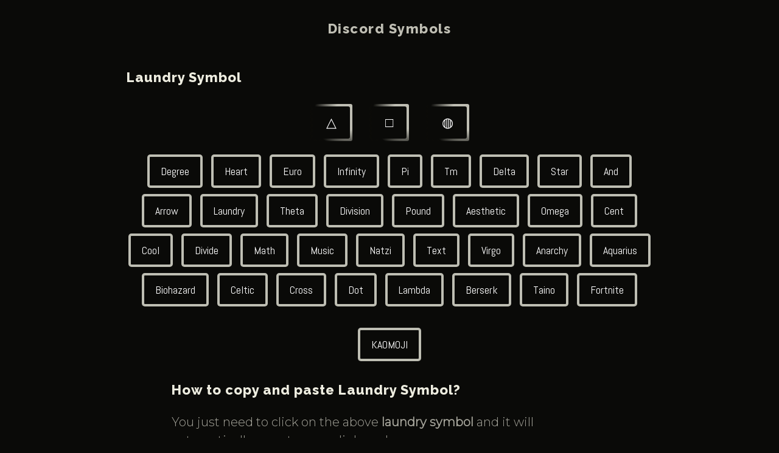

--- FILE ---
content_type: text/html
request_url: https://www.discordsymbols.com/laundry.html
body_size: 1886
content:
<!DOCTYPE html>
<html lang="en-US">

<head>
  <title>Laundry Symbol</title>
  <meta charset="UTF-8" />
  <meta name="viewport" content="width=device-width, initial-scale=1, shrink-to-fit=no">

  <link rel="dns-prefetch" href="//cdnjs.cloudflare.com">
  <link rel="dns-prefetch" href="//www.googletagmanager.com">
  <link rel="dns-prefetch" href="//www.google-analytics.com">
  <link rel="dns-prefetch" href="//pagead2.googlesyndication.com">

  <link rel="icon" type="image/png" sizes="32x32" href="favicon-32x32.png">
  <link rel="icon" type="image/png" sizes="16x16" href="favicon-16x16.png">

  <link rel="canonical" href="https://www.discordsymbols.com/laundry.html" />

  <link rel="shortcut icon" type="image/x-icon" href="https://www.discordsymbols.com/favicon.ico">

  <meta name="description"
    content="You just need to click on the above laundry symbol and it will automatically copy to your clipboard." />

  <meta name="theme-color" content="#0141d0">
  <meta name="apple-mobile-web-app-capable" content="yes">
  <meta name="apple-mobile-web-app-status-bar-style" content="#0141d0">
  <meta name="apple-mobile-web-app-title" content="Discord Symbols">

  <meta name="apple-touch-icon" content="https://www.discordsymbols.com/apple-touch-icon.png">
  <meta name="msapplication-TileImage" content="https://www.discordsymbols.com/apple-touch-icon.png">
  <meta name="msapplication-TileColor" content="#0141d0">

  <meta property="og:locale" content="en_US" />
  <meta property="og:type" content="website" />
  <meta property="og:title" content="laundry Symbol" />
  <meta property="og:description"
    content="You just need to click on the above laundry symbol and it will automatically copy to your clipboard." />
  <meta property="og:url" content="https://www.discordsymbols.com/" />
  <meta property="og:image" content="https://www.discordsymbols.com/discordsymbols.png" />

  <meta name="twitter:card" content="summary_large_image" />
  <meta name="twitter:description"
    content="You just need to click on the above laundry symbol and it will automatically copy to your clipboard." />
  <meta name="twitter:title" content="Laundry Symbol" />
  <meta name="twitter:image" content="https://www.discordsymbols.com/discordsymbols.png" />

  <link rel="stylesheet" type="text/css" href="style.css">



<!-- Google tag (gtag.js) -->
<script async src="https://www.googletagmanager.com/gtag/js?id=G-8TXSNFNWZJ"></script> <!-- Google tag (gtag.js) -->
<script async src="https://www.googletagmanager.com/gtag/js?id=G-8TXSNFNWZJ"></script>
<script>
  window.dataLayer = window.dataLayer || [];
  function gtag(){dataLayer.push(arguments);}
  gtag('js', new Date());

  gtag('config', 'G-8TXSNFNWZJ');
</script>
</head>
<script>
  window.dataLayer = window.dataLayer || [];
  function gtag(){dataLayer.push(arguments);}
  gtag('js', new Date());

  gtag('config', 'G-8TXSNFNWZJ');
</script>

<body>
  <div class="header">
    <div class="container" style="position: relative;">
     
      <div class="site-branding-text">
        <p class="site-title"><a href="https://www.discordsymbols.com/" rel="home">Discord Symbols</a>
        </p>
      </div>
    </div>
  </div>


  

  <div class="container">

    <h1 class="entry-title">Laundry Symbol</h1>
      <div class="mainsection">
      <div class="emojidetails"><span onclick="copyit(this)">△</span>
        
      </div>
      <div class="emojidetails"><span onclick="copyit(this)">□</span>
        
      </div>
      <div class="emojidetails"><span onclick="copyit(this)">◍</span>
        
      </div>
      
    
      
      


        </div>



       


      </div>
      <div class="footer">

        <div class="links">
          
          <a target="_blank" rel="noopener" href="https://www.discordsymbols.com/degree.html">Degree</a>

          <a target="_blank" rel="noopener" href="https://www.discordsymbols.com/heart.html">Heart</a>
          <a target="_blank" rel="noopener" href="https://www.discordsymbols.com/euro.html">Euro</a>

          <a target="_blank" rel="noopener" href="https://www.discordsymbols.com/infinity.html">Infinity</a>
          <a target="_blank" rel="noopener" href="https://www.discordsymbols.com/pi.html">Pi</a>
          <a target="_blank" rel="noopener" href="https://www.discordsymbols.com/tm.html">Tm</a>
          <a target="_blank" rel="noopener" href="https://www.discordsymbols.com/delta.html">Delta</a>


          <a target="_blank" rel="noopener" href="https://www.discordsymbols.com/star.html">Star</a>
          <a target="_blank" rel="noopener" href="https://www.discordsymbols.com/and.html">And</a>
          <a target="_blank" rel="noopener" href="https://www.discordsymbols.com/arrow.html">Arrow</a>
          <a target="_blank" rel="noopener" href="https://www.discordsymbols.com/laundry.html">Laundry</a>

          <a target="_blank" rel="noopener" href="https://www.discordsymbols.com/theta.html">Theta</a>

          <a target="_blank" rel="noopener" href="https://www.discordsymbols.com/division.html">Division</a>

          <a target="_blank" rel="noopener" href="https://www.discordsymbols.com/pound.html">Pound</a>
          <a target="_blank" rel="noopener" href="https://www.discordsymbols.com/aesthetic.html">Aesthetic</a>
          <a target="_blank" rel="noopener" href="https://www.discordsymbols.com/omega.html">Omega</a>

          <a target="_blank" rel="noopener" href="https://www.discordsymbols.com/cent.html">Cent</a>


          <a target="_blank" rel="noopener" href="https://www.discordsymbols.com/cool.html">Cool</a>
          <a target="_blank" rel="noopener" href="https://www.discordsymbols.com/divide.html">Divide</a>
          <a target="_blank" rel="noopener" href="https://www.discordsymbols.com/math.html">Math</a>
          <a target="_blank" rel="noopener" href="https://www.discordsymbols.com/music.html">Music</a>
          <a target="_blank" rel="noopener" href="https://www.discordsymbols.com/natzi.html">Natzi</a>
          <a target="_blank" rel="noopener" href="https://www.discordsymbols.com/text.html">Text</a>
          <a target="_blank" rel="noopener" href="https://www.discordsymbols.com/virgo.html">Virgo</a>
          <a target="_blank" rel="noopener" href="https://www.discordsymbols.com/anarchy.html">Anarchy</a>
          <a target="_blank" rel="noopener" href="https://www.discordsymbols.com/aquarius.html">Aquarius</a>
          <a target="_blank" rel="noopener" href="https://www.discordsymbols.com/biohazard.html">Biohazard</a>
          <a target="_blank" rel="noopener" href="https://www.discordsymbols.com/celtic.html">Celtic</a>
          <a target="_blank" rel="noopener" href="https://www.discordsymbols.com/cross.html">Cross</a>
          <a target="_blank" rel="noopener" href="https://www.discordsymbols.com/dot.html">Dot</a>
          <a target="_blank" rel="noopener" href="https://www.discordsymbols.com/lambda.html">Lambda</a>
          <a target="_blank" rel="noopener" href="https://www.discordsymbols.com/berserk.html">Berserk</a>
          <a target="_blank" rel="noopener" href="https://www.discordsymbols.com/taino.html">Taino</a>
          <a target="_blank" rel="noopener" href="https://www.discordsymbols.com/fortnite.html">Fortnite</a>
          
        </div>
        <div class="otherlinks">
          <a target="_blank" rel="noopener" href="https://www.kaomoji.us/">kaomoji</a>

          </div>

        <h2 class="entry-title">How to copy and paste Laundry Symbol?</h2>

        <p class="p1">You just need to click on the above <strong>laundry symbol</strong> and it will automatically copy to your clipboard.</p>

        
        

        <div class="links">
          
          <a target="_blank" rel="noopener" href="https://www.discordsymbols.com/about.html">About</a>

          <a target="_blank" rel="noopener" href="https://www.discordsymbols.com/contact.html">Contact</a>
          <a target="_blank" rel="noopener" href="https://www.discordsymbols.com/privacy-policy.html">Privacy</a>

          <a target="_blank" rel="noopener" href="https://www.discordsymbols.com/dmca.html">DMCA</a>
          <a target="_blank" rel="noopener" href="https://www.discordsymbols.com/sitemap.xml">Sitemap</a>
          <a target="_blank" rel="noopener" href="https://www.linkedin.com/company/discordsymbols/">Linkedin</a>
          <a target="_blank" rel="noopener" href="https://twitter.com/discordsymbols">Twitter</a>
          <a target="_blank" rel="noopener" href="https://www.facebook.com/discordsymbols">Facebook</a>
          <a target="_blank" rel="noopener" href="https://www.instagram.com/discordsymbols/">Instagram</a>
          <a target="_blank" rel="noopener" href="https://www.reddit.com/user/discordsymbols">Reddit</a>


        </div>

        <button id="scroll" title="Go to top">↑</button>
        <div class='copyright-area'>
          Developed by <a href='https://www.proooxo.com/' id='copycredit'>PROOOXO</a></div>

      </div>

    

      <script src="https://cdnjs.cloudflare.com/ajax/libs/jquery/3.5.1/jquery.min.js"></script>
      <script
        src="https://cdnjs.cloudflare.com/ajax/libs/jquery-cookie/1.4.1/jquery.cookie.min.js"></script>

      <script src="scripts-source.js"></script>

<script defer src="https://static.cloudflareinsights.com/beacon.min.js/vcd15cbe7772f49c399c6a5babf22c1241717689176015" integrity="sha512-ZpsOmlRQV6y907TI0dKBHq9Md29nnaEIPlkf84rnaERnq6zvWvPUqr2ft8M1aS28oN72PdrCzSjY4U6VaAw1EQ==" data-cf-beacon='{"version":"2024.11.0","token":"fe8a9358b3bf4eb6b7b99d8a1c53ae4a","r":1,"server_timing":{"name":{"cfCacheStatus":true,"cfEdge":true,"cfExtPri":true,"cfL4":true,"cfOrigin":true,"cfSpeedBrain":true},"location_startswith":null}}' crossorigin="anonymous"></script>
</body>

</html>

--- FILE ---
content_type: text/css
request_url: https://www.discordsymbols.com/style.css
body_size: 1015
content:
@import url('https://fonts.googleapis.com/css2?family=Abel&family=Bebas+Neue&family=Montserrat:wght@300&family=Raleway:wght@800&display=swap');
::-webkit-scrollbar-thumb {
	background: #0a0a08;
}

::-webkit-scrollbar-track {
	background: #f9f9f9
}

::-webkit-scrollbar {
	width: 3px
}


*,
body,
html {
	box-sizing: border-box
}

body,
html {
	padding: 0;
	margin: 0;
	height: 100%;
	line-height: 1.5;
}

body {
	margin: 0;
	padding: 0;
	font-family: 'Open Sans', sans-serif;
    background-color: #0a0a08;
}

a {
	text-decoration: none
}

input::placeholder {
	color: #888;
	opacity: 1;
}

/* header */


.site-branding-text {
	font-family: 'Bebas Neue', sans-serif;
	color: #fff;
	padding-top: 28px;
	padding-bottom: 28px;
	text-align: center;
	text-decoration: none;
	letter-spacing: 1.5px;
	
	
}

p.site-title {
	margin: 0;
}

.site-title a {
	color: #edecdfcb;
		padding: 3px;
		display: block;
		font-size: 22px;
		text-transform: none;
        font-family: 'Raleway', sans-serif;
}
.container {
	max-width: 1080px;
	margin: 0 auto;
	text-align: center;
}




.site-link {
	position: absolute;
	left: 0;
    bottom: 0;
	right: 0;
	padding-bottom: 20px;
}
.site-link a {
    font-size: 20px;
    display: block;
    padding: 3px 20px;
    text-align: left;
}
.site-link a:hover {
    color: #fff9;
}
.bookmarks a:hover{
	background: #fff;
	color: #000;
}

/* main content */
.mainsection {
	width: 100%;
	margin-top: 10px;
}
.emojidetails {
    position: relative;
    display: inline-block;
    margin: 12px;
	background: #fff;

	background: radial-gradient( circle farthest-corner at 90% 30%,  #edecdfcb 32%, rgb(34 30 0 / 2%) 75.6% );
	padding: 4px
	;

	
    cursor: pointer;
	border-radius: 3px;
	transition: all .2s ease-in-out;
	color: #ffffff;
}
.emojidetails span {
    display: block;
    padding: 10px 22px 10px;
    overflow: hidden;
    font-size: 22px;
    background: #0a0a08;
    border-radius: 3px;
}
.emojidetails p {
    font-size: 8px;
    padding: 2px;
    width: 100%;
    margin: 0;
    bottom: 0;
    background: #f3f5f8;
    color: #777;
    text-transform: uppercase;
}
.emojidetails:hover{
	border-color: #0141d0;
}
p.copied {
	position: fixed;
	width: 260px;
    right: 0;
	bottom: 25%;
    background: #0141d0;
    color: #fff;
    padding: 5px 10px;
	border-radius: 0;
	z-index: 99999;
	box-shadow: 0px 0px 8px 0 rgba(0,0,0,.41);
}
p.copied span {
    float: left;
    width: 100%;
}
p.copied .text {
    background: transparent;
    color: #fff;
    border: none;
    width: 100%;
}
/* bottom menu */
.links {
	text-align: center;
	margin-top: 5px;
	margin-bottom: 25px;
	clear: both;
	
	width: 100%;
 
}

.links a {
	background: #fff;
    display: inline-block;
    margin: 5px;
 
    border-radius: 0;
	text-align: center;
		color: #fff;
		background-color: #0a0a08;
		border-radius: 5px;
		border: 4px solid #edecdfcb;
	  font-size: 18px;
	  padding-top: 10px;
	  padding-right: 18px;
	  padding-bottom: 10px;
	  padding-left: 18px;
	  font-family: 'Abel', sans-serif;
		border-radius: 5px;
	
	  font-size: 18px;

	  font-family: 'Abel', sans-serif;

}

.links a:hover {
	background: #0a0a0898;
	color: #fff;
}

#scroll {
    display: none;
    position: fixed;
    bottom: 20%;
    right: 1%;
    background: #edecdfcb;
    z-index: 99;
    color: rgb(0, 0, 0);
    font-size: 20px;
    border: none;
    outline: none;
    cursor: pointer;
    padding: 12px 14px;
    box-shadow: 1px 2px 4px 0 rgba(0, 0, 0, .21);
    border-radius: 0;
	padding: 12px;
}

/* footer css */
.footer {
	max-width: 70%;
  margin: auto;
	text-align: center;
	text-overflow: ellipsis;
	overflow: hidden;
	background: #0a0a08;
	padding-bottom: 50px;
}





h1,h2,h3,h4,h5,h6{
    font-family: 'Raleway', sans-serif;
    color: #edecdf;
    font-size: 22px;
    padding-right: 10%;
    padding-left: 10%;
    letter-spacing: 1px;
    line-height: 1.6;
    text-align: left;

}
.p1{
    font-size: 20px;
    padding-right: 10%;
    padding-left: 10%;
    margin-bottom: 60px;
    color: #edecdfaf;
    font-family: 'Montserrat', sans-serif;
    text-align: left;
}
.featured{
    display: block;
	width: 60%;
	
  


margin-top: 30px;


margin-left: auto;


margin-right: auto;
}
ul{
    font-size: 20px;
    padding-right: 10%;
    padding-left: 10%;
    
    color: #edecdfaf;
    font-family: 'Montserrat', sans-serif;
    text-align: left;
}
.copyright-area{
	color: #FFF;
	letter-spacing: 2px;
		font-family: 'Bebas Neue', sans-serif;
		
	
	}
	#copycredit{
		color: #dce2ff;
		
		
	}
	.otherlinks {
		text-align: center;
		margin-top: 5px;
		margin-bottom: 25px;
		clear: both;
	    text-transform: uppercase;
		width: 100%;
	 
	}
	
	.otherlinks a {
		background: #fff;
		display: inline-block;
		margin: 5px;
	 
		border-radius: 0;
		text-align: center;
			color: #fff;
			background-color: #0a0a08;
			border-radius: 5px;
			border: 4px solid #edecdfcb;
		  font-size: 18px;
		  padding-top: 10px;
		  padding-right: 18px;
		  padding-bottom: 10px;
		  padding-left: 18px;
		  font-family: 'Abel', sans-serif;
			border-radius: 5px;
		
		  font-size: 18px;
	
		  font-family: 'Abel', sans-serif;
	
	}
	
	.otherlinks a:hover {
		background: #0a0a0898;
		color: #fff;
	}

--- FILE ---
content_type: text/javascript
request_url: https://www.discordsymbols.com/scripts-source.js
body_size: 447
content:


function copyit(el) 
{
    // Copy textarea, pre, div, etc.
  if (document.body.createTextRange) {
        // IE 
        var textRange = document.body.createTextRange();
        textRange.moveToElementText(el);
        textRange.selecopyit();
        textRange.execCommand("Copy");   
    //tooltip(el, "Copied!");  
    }
  else if (window.getSelection && document.createRange) {
        // non-IE
        var editable = el.contentEditable; // Record contentEditable status of element
        var readOnly = el.readOnly; // Record readOnly status of element
         el.contentEditable = true; // iOS will only select text on non-form elements if contentEditable = true;
         el.readOnly = true; // iOS will not select in a read only form element // Version 1.2c - Changed from false to true; Prevents keyboard from appearing when copying from textarea
        var range = document.createRange();
        range.selectNodeContents(el);
        var sel = window.getSelection();
        sel.removeAllRanges();
        sel.addRange(range); // Does not work for Firefox if a textarea or input
        if (el.nodeName == "TEXTAREA" || el.nodeName == "INPUT") 
          el.selecopyit(); // Firefox will only select a form element with selecopyit()
        //if (el.setSelectionRange && navigator.userAgent.match(/ipad|ipod|iphone/i)) // Version 1.2c - iOS 12 might be defaulting to desktop mode so removed
        if (el.setSelectionRange) // Version 1.2c - iOS 12 might be defaulting to desktop mode and no longer has iphone in user agent
          el.setSelectionRange(0, 999999); // iOS only selects "form" elements with SelectionRange
        el.contentEditable = editable; // Restore previous contentEditable status
        el.readOnly = readOnly; // Restore previous readOnly status 
      if (document.queryCommandSupported("copy"))
      {
      var successful = document.execCommand('copy');  
        if (successful)  $('body').append('<p class="copied"><input class="text" value="' + $(el).text() + '" /><span class="copybtn">✔ Copied !</span></p>'), setTimeout(function () { $('.copied').remove(); }, 1000)
        else $('body').append('<p class="copied"><input class="text" value="Press CTRL+C to copy" /></p>'), setTimeout(function () { $('.copied').remove(); }, 1000)
    }
    else
    {
      if (!navigator.userAgent.match(/ipad|ipod|iphone|android|silk/i))
      $('body').append('<p class="copied"><input class="text" value="Press CTRL+C to copy" /></p>'), setTimeout(function () { $('.copied').remove(); }, 1000)	
    }
    }
} 

$(window).scroll(function(){ 
  if ($(this).scrollTop() > 100) { 
      $('#scroll').fadeIn(); 
  } else { 
      $('#scroll').fadeOut(); 
  } 
}); 
$('#scroll').click(function(){ 
  $("html, body").animate({ scrollTop: 0 }, 600); 
  return false; 
}); 



$("#mobile-fly-menu").click(function(){
  $(".leftsection").show(100);
});
$(".leftsection .close").click(function(){
  $(".leftsection").hide(100);
});